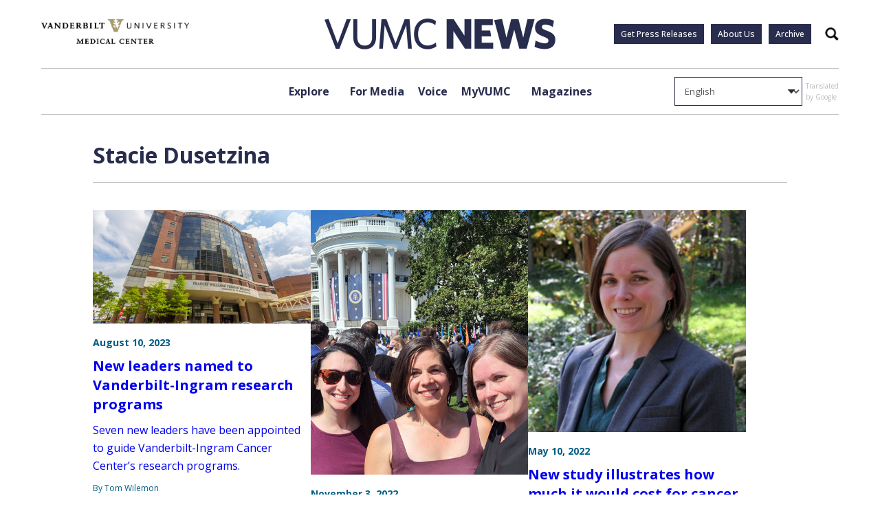

--- FILE ---
content_type: text/html; charset=UTF-8
request_url: https://news.vumc.org/tag/stacie-dusetzina/
body_size: 16965
content:
<!doctype html>
<html lang="en-US">
<head>
	<meta charset="UTF-8">
	<meta name="viewport" content="width=device-width, initial-scale=1">
	<link rel="profile" href="https://gmpg.org/xfn/11">

	<link rel="preconnect" href="https://fonts.googleapis.com"> 
	<link rel="preconnect" href="https://fonts.gstatic.com" crossorigin>
	<link href="https://fonts.googleapis.com/css2?family=Open+Sans:ital,wght@0,300;0,400;0,500;0,600;0,700;0,800;1,300;1,400;1,500;1,600;1,700;1,800&display=swap" rel="stylesheet">
	<script src=https://assets.adobedtm.com/0fdeaa586937/d28f6b72f34b/launch-373e28369c9a.min.js async></script>
	<script type="text/javascript" async src="https://play.vidyard.com/embed/v4.js"></script>
	
	<meta name='robots' content='index, follow, max-image-preview:large, max-snippet:-1, max-video-preview:-1' />

	<!-- This site is optimized with the Yoast SEO Premium plugin v23.1 (Yoast SEO v26.6) - https://yoast.com/wordpress/plugins/seo/ -->
	<title>Stacie Dusetzina Archives - VUMC News</title>
	<link rel="canonical" href="https://news.vumc.org/tag/stacie-dusetzina/" />
	<meta property="og:locale" content="en_US" />
	<meta property="og:type" content="article" />
	<meta property="og:title" content="Stacie Dusetzina Archives" />
	<meta property="og:url" content="https://news.vumc.org/tag/stacie-dusetzina/" />
	<meta property="og:site_name" content="VUMC News" />
	<meta name="twitter:card" content="summary_large_image" />
	<meta name="twitter:site" content="@VUMC_Insights" />
	<script type="application/ld+json" class="yoast-schema-graph">{"@context":"https://schema.org","@graph":[{"@type":"CollectionPage","@id":"https://news.vumc.org/tag/stacie-dusetzina/","url":"https://news.vumc.org/tag/stacie-dusetzina/","name":"Stacie Dusetzina Archives - VUMC News","isPartOf":{"@id":"https://news.vumc.org/#website"},"primaryImageOfPage":{"@id":"https://news.vumc.org/tag/stacie-dusetzina/#primaryimage"},"image":{"@id":"https://news.vumc.org/tag/stacie-dusetzina/#primaryimage"},"thumbnailUrl":"https://vumc-reporter.s3.amazonaws.com/uploads/VICC-ext-2015-DD0931.jpg","breadcrumb":{"@id":"https://news.vumc.org/tag/stacie-dusetzina/#breadcrumb"},"inLanguage":"en-US"},{"@type":"ImageObject","inLanguage":"en-US","@id":"https://news.vumc.org/tag/stacie-dusetzina/#primaryimage","url":"https://vumc-reporter.s3.amazonaws.com/uploads/VICC-ext-2015-DD0931.jpg","contentUrl":"https://vumc-reporter.s3.amazonaws.com/uploads/VICC-ext-2015-DD0931.jpg","width":685,"height":356},{"@type":"BreadcrumbList","@id":"https://news.vumc.org/tag/stacie-dusetzina/#breadcrumb","itemListElement":[{"@type":"ListItem","position":1,"name":"Home","item":"https://news.vumc.org/"},{"@type":"ListItem","position":2,"name":"Stacie Dusetzina"}]},{"@type":"WebSite","@id":"https://news.vumc.org/#website","url":"https://news.vumc.org/","name":"VUMC News","description":"","publisher":{"@id":"https://news.vumc.org/#organization"},"potentialAction":[{"@type":"SearchAction","target":{"@type":"EntryPoint","urlTemplate":"https://news.vumc.org/?s={search_term_string}"},"query-input":{"@type":"PropertyValueSpecification","valueRequired":true,"valueName":"search_term_string"}}],"inLanguage":"en-US"},{"@type":"Organization","@id":"https://news.vumc.org/#organization","name":"Vanderbilt University Medical Center","url":"https://news.vumc.org/","logo":{"@type":"ImageObject","inLanguage":"en-US","@id":"https://news.vumc.org/#/schema/logo/image/","url":"https://vumc-reporter.s3.amazonaws.com/uploads/VUMC-logo.png","contentUrl":"https://vumc-reporter.s3.amazonaws.com/uploads/VUMC-logo.png","width":2430,"height":1361,"caption":"Vanderbilt University Medical Center"},"image":{"@id":"https://news.vumc.org/#/schema/logo/image/"},"sameAs":["https://x.com/VUMC_Insights"]}]}</script>
	<!-- / Yoast SEO Premium plugin. -->


<link rel='dns-prefetch' href='//cdn.knightlab.com' />
<link rel='dns-prefetch' href='//stats.wp.com' />
<link rel='dns-prefetch' href='//vumc-reporter.s3.amazonaws.com' />
<link rel="alternate" type="application/rss+xml" title="VUMC News &raquo; Stacie Dusetzina Tag Feed" href="https://news.vumc.org/tag/stacie-dusetzina/feed/" />
<style id='wp-img-auto-sizes-contain-inline-css'>
img:is([sizes=auto i],[sizes^="auto," i]){contain-intrinsic-size:3000px 1500px}
/*# sourceURL=wp-img-auto-sizes-contain-inline-css */
</style>
<style id='wp-emoji-styles-inline-css'>

	img.wp-smiley, img.emoji {
		display: inline !important;
		border: none !important;
		box-shadow: none !important;
		height: 1em !important;
		width: 1em !important;
		margin: 0 0.07em !important;
		vertical-align: -0.1em !important;
		background: none !important;
		padding: 0 !important;
	}
/*# sourceURL=wp-emoji-styles-inline-css */
</style>
<style id='wp-block-library-inline-css'>
:root{--wp-block-synced-color:#7a00df;--wp-block-synced-color--rgb:122,0,223;--wp-bound-block-color:var(--wp-block-synced-color);--wp-editor-canvas-background:#ddd;--wp-admin-theme-color:#007cba;--wp-admin-theme-color--rgb:0,124,186;--wp-admin-theme-color-darker-10:#006ba1;--wp-admin-theme-color-darker-10--rgb:0,107,160.5;--wp-admin-theme-color-darker-20:#005a87;--wp-admin-theme-color-darker-20--rgb:0,90,135;--wp-admin-border-width-focus:2px}@media (min-resolution:192dpi){:root{--wp-admin-border-width-focus:1.5px}}.wp-element-button{cursor:pointer}:root .has-very-light-gray-background-color{background-color:#eee}:root .has-very-dark-gray-background-color{background-color:#313131}:root .has-very-light-gray-color{color:#eee}:root .has-very-dark-gray-color{color:#313131}:root .has-vivid-green-cyan-to-vivid-cyan-blue-gradient-background{background:linear-gradient(135deg,#00d084,#0693e3)}:root .has-purple-crush-gradient-background{background:linear-gradient(135deg,#34e2e4,#4721fb 50%,#ab1dfe)}:root .has-hazy-dawn-gradient-background{background:linear-gradient(135deg,#faaca8,#dad0ec)}:root .has-subdued-olive-gradient-background{background:linear-gradient(135deg,#fafae1,#67a671)}:root .has-atomic-cream-gradient-background{background:linear-gradient(135deg,#fdd79a,#004a59)}:root .has-nightshade-gradient-background{background:linear-gradient(135deg,#330968,#31cdcf)}:root .has-midnight-gradient-background{background:linear-gradient(135deg,#020381,#2874fc)}:root{--wp--preset--font-size--normal:16px;--wp--preset--font-size--huge:42px}.has-regular-font-size{font-size:1em}.has-larger-font-size{font-size:2.625em}.has-normal-font-size{font-size:var(--wp--preset--font-size--normal)}.has-huge-font-size{font-size:var(--wp--preset--font-size--huge)}.has-text-align-center{text-align:center}.has-text-align-left{text-align:left}.has-text-align-right{text-align:right}.has-fit-text{white-space:nowrap!important}#end-resizable-editor-section{display:none}.aligncenter{clear:both}.items-justified-left{justify-content:flex-start}.items-justified-center{justify-content:center}.items-justified-right{justify-content:flex-end}.items-justified-space-between{justify-content:space-between}.screen-reader-text{border:0;clip-path:inset(50%);height:1px;margin:-1px;overflow:hidden;padding:0;position:absolute;width:1px;word-wrap:normal!important}.screen-reader-text:focus{background-color:#ddd;clip-path:none;color:#444;display:block;font-size:1em;height:auto;left:5px;line-height:normal;padding:15px 23px 14px;text-decoration:none;top:5px;width:auto;z-index:100000}html :where(.has-border-color){border-style:solid}html :where([style*=border-top-color]){border-top-style:solid}html :where([style*=border-right-color]){border-right-style:solid}html :where([style*=border-bottom-color]){border-bottom-style:solid}html :where([style*=border-left-color]){border-left-style:solid}html :where([style*=border-width]){border-style:solid}html :where([style*=border-top-width]){border-top-style:solid}html :where([style*=border-right-width]){border-right-style:solid}html :where([style*=border-bottom-width]){border-bottom-style:solid}html :where([style*=border-left-width]){border-left-style:solid}html :where(img[class*=wp-image-]){height:auto;max-width:100%}:where(figure){margin:0 0 1em}html :where(.is-position-sticky){--wp-admin--admin-bar--position-offset:var(--wp-admin--admin-bar--height,0px)}@media screen and (max-width:600px){html :where(.is-position-sticky){--wp-admin--admin-bar--position-offset:0px}}

/*# sourceURL=wp-block-library-inline-css */
</style><style id='global-styles-inline-css'>
:root{--wp--preset--aspect-ratio--square: 1;--wp--preset--aspect-ratio--4-3: 4/3;--wp--preset--aspect-ratio--3-4: 3/4;--wp--preset--aspect-ratio--3-2: 3/2;--wp--preset--aspect-ratio--2-3: 2/3;--wp--preset--aspect-ratio--16-9: 16/9;--wp--preset--aspect-ratio--9-16: 9/16;--wp--preset--color--black: #000000;--wp--preset--color--cyan-bluish-gray: #abb8c3;--wp--preset--color--white: #ffffff;--wp--preset--color--pale-pink: #f78da7;--wp--preset--color--vivid-red: #cf2e2e;--wp--preset--color--luminous-vivid-orange: #ff6900;--wp--preset--color--luminous-vivid-amber: #fcb900;--wp--preset--color--light-green-cyan: #7bdcb5;--wp--preset--color--vivid-green-cyan: #00d084;--wp--preset--color--pale-cyan-blue: #8ed1fc;--wp--preset--color--vivid-cyan-blue: #0693e3;--wp--preset--color--vivid-purple: #9b51e0;--wp--preset--gradient--vivid-cyan-blue-to-vivid-purple: linear-gradient(135deg,rgb(6,147,227) 0%,rgb(155,81,224) 100%);--wp--preset--gradient--light-green-cyan-to-vivid-green-cyan: linear-gradient(135deg,rgb(122,220,180) 0%,rgb(0,208,130) 100%);--wp--preset--gradient--luminous-vivid-amber-to-luminous-vivid-orange: linear-gradient(135deg,rgb(252,185,0) 0%,rgb(255,105,0) 100%);--wp--preset--gradient--luminous-vivid-orange-to-vivid-red: linear-gradient(135deg,rgb(255,105,0) 0%,rgb(207,46,46) 100%);--wp--preset--gradient--very-light-gray-to-cyan-bluish-gray: linear-gradient(135deg,rgb(238,238,238) 0%,rgb(169,184,195) 100%);--wp--preset--gradient--cool-to-warm-spectrum: linear-gradient(135deg,rgb(74,234,220) 0%,rgb(151,120,209) 20%,rgb(207,42,186) 40%,rgb(238,44,130) 60%,rgb(251,105,98) 80%,rgb(254,248,76) 100%);--wp--preset--gradient--blush-light-purple: linear-gradient(135deg,rgb(255,206,236) 0%,rgb(152,150,240) 100%);--wp--preset--gradient--blush-bordeaux: linear-gradient(135deg,rgb(254,205,165) 0%,rgb(254,45,45) 50%,rgb(107,0,62) 100%);--wp--preset--gradient--luminous-dusk: linear-gradient(135deg,rgb(255,203,112) 0%,rgb(199,81,192) 50%,rgb(65,88,208) 100%);--wp--preset--gradient--pale-ocean: linear-gradient(135deg,rgb(255,245,203) 0%,rgb(182,227,212) 50%,rgb(51,167,181) 100%);--wp--preset--gradient--electric-grass: linear-gradient(135deg,rgb(202,248,128) 0%,rgb(113,206,126) 100%);--wp--preset--gradient--midnight: linear-gradient(135deg,rgb(2,3,129) 0%,rgb(40,116,252) 100%);--wp--preset--font-size--small: 13px;--wp--preset--font-size--medium: 20px;--wp--preset--font-size--large: 36px;--wp--preset--font-size--x-large: 42px;--wp--preset--spacing--20: 0.44rem;--wp--preset--spacing--30: 0.67rem;--wp--preset--spacing--40: 1rem;--wp--preset--spacing--50: 1.5rem;--wp--preset--spacing--60: 2.25rem;--wp--preset--spacing--70: 3.38rem;--wp--preset--spacing--80: 5.06rem;--wp--preset--shadow--natural: 6px 6px 9px rgba(0, 0, 0, 0.2);--wp--preset--shadow--deep: 12px 12px 50px rgba(0, 0, 0, 0.4);--wp--preset--shadow--sharp: 6px 6px 0px rgba(0, 0, 0, 0.2);--wp--preset--shadow--outlined: 6px 6px 0px -3px rgb(255, 255, 255), 6px 6px rgb(0, 0, 0);--wp--preset--shadow--crisp: 6px 6px 0px rgb(0, 0, 0);}:where(.is-layout-flex){gap: 0.5em;}:where(.is-layout-grid){gap: 0.5em;}body .is-layout-flex{display: flex;}.is-layout-flex{flex-wrap: wrap;align-items: center;}.is-layout-flex > :is(*, div){margin: 0;}body .is-layout-grid{display: grid;}.is-layout-grid > :is(*, div){margin: 0;}:where(.wp-block-columns.is-layout-flex){gap: 2em;}:where(.wp-block-columns.is-layout-grid){gap: 2em;}:where(.wp-block-post-template.is-layout-flex){gap: 1.25em;}:where(.wp-block-post-template.is-layout-grid){gap: 1.25em;}.has-black-color{color: var(--wp--preset--color--black) !important;}.has-cyan-bluish-gray-color{color: var(--wp--preset--color--cyan-bluish-gray) !important;}.has-white-color{color: var(--wp--preset--color--white) !important;}.has-pale-pink-color{color: var(--wp--preset--color--pale-pink) !important;}.has-vivid-red-color{color: var(--wp--preset--color--vivid-red) !important;}.has-luminous-vivid-orange-color{color: var(--wp--preset--color--luminous-vivid-orange) !important;}.has-luminous-vivid-amber-color{color: var(--wp--preset--color--luminous-vivid-amber) !important;}.has-light-green-cyan-color{color: var(--wp--preset--color--light-green-cyan) !important;}.has-vivid-green-cyan-color{color: var(--wp--preset--color--vivid-green-cyan) !important;}.has-pale-cyan-blue-color{color: var(--wp--preset--color--pale-cyan-blue) !important;}.has-vivid-cyan-blue-color{color: var(--wp--preset--color--vivid-cyan-blue) !important;}.has-vivid-purple-color{color: var(--wp--preset--color--vivid-purple) !important;}.has-black-background-color{background-color: var(--wp--preset--color--black) !important;}.has-cyan-bluish-gray-background-color{background-color: var(--wp--preset--color--cyan-bluish-gray) !important;}.has-white-background-color{background-color: var(--wp--preset--color--white) !important;}.has-pale-pink-background-color{background-color: var(--wp--preset--color--pale-pink) !important;}.has-vivid-red-background-color{background-color: var(--wp--preset--color--vivid-red) !important;}.has-luminous-vivid-orange-background-color{background-color: var(--wp--preset--color--luminous-vivid-orange) !important;}.has-luminous-vivid-amber-background-color{background-color: var(--wp--preset--color--luminous-vivid-amber) !important;}.has-light-green-cyan-background-color{background-color: var(--wp--preset--color--light-green-cyan) !important;}.has-vivid-green-cyan-background-color{background-color: var(--wp--preset--color--vivid-green-cyan) !important;}.has-pale-cyan-blue-background-color{background-color: var(--wp--preset--color--pale-cyan-blue) !important;}.has-vivid-cyan-blue-background-color{background-color: var(--wp--preset--color--vivid-cyan-blue) !important;}.has-vivid-purple-background-color{background-color: var(--wp--preset--color--vivid-purple) !important;}.has-black-border-color{border-color: var(--wp--preset--color--black) !important;}.has-cyan-bluish-gray-border-color{border-color: var(--wp--preset--color--cyan-bluish-gray) !important;}.has-white-border-color{border-color: var(--wp--preset--color--white) !important;}.has-pale-pink-border-color{border-color: var(--wp--preset--color--pale-pink) !important;}.has-vivid-red-border-color{border-color: var(--wp--preset--color--vivid-red) !important;}.has-luminous-vivid-orange-border-color{border-color: var(--wp--preset--color--luminous-vivid-orange) !important;}.has-luminous-vivid-amber-border-color{border-color: var(--wp--preset--color--luminous-vivid-amber) !important;}.has-light-green-cyan-border-color{border-color: var(--wp--preset--color--light-green-cyan) !important;}.has-vivid-green-cyan-border-color{border-color: var(--wp--preset--color--vivid-green-cyan) !important;}.has-pale-cyan-blue-border-color{border-color: var(--wp--preset--color--pale-cyan-blue) !important;}.has-vivid-cyan-blue-border-color{border-color: var(--wp--preset--color--vivid-cyan-blue) !important;}.has-vivid-purple-border-color{border-color: var(--wp--preset--color--vivid-purple) !important;}.has-vivid-cyan-blue-to-vivid-purple-gradient-background{background: var(--wp--preset--gradient--vivid-cyan-blue-to-vivid-purple) !important;}.has-light-green-cyan-to-vivid-green-cyan-gradient-background{background: var(--wp--preset--gradient--light-green-cyan-to-vivid-green-cyan) !important;}.has-luminous-vivid-amber-to-luminous-vivid-orange-gradient-background{background: var(--wp--preset--gradient--luminous-vivid-amber-to-luminous-vivid-orange) !important;}.has-luminous-vivid-orange-to-vivid-red-gradient-background{background: var(--wp--preset--gradient--luminous-vivid-orange-to-vivid-red) !important;}.has-very-light-gray-to-cyan-bluish-gray-gradient-background{background: var(--wp--preset--gradient--very-light-gray-to-cyan-bluish-gray) !important;}.has-cool-to-warm-spectrum-gradient-background{background: var(--wp--preset--gradient--cool-to-warm-spectrum) !important;}.has-blush-light-purple-gradient-background{background: var(--wp--preset--gradient--blush-light-purple) !important;}.has-blush-bordeaux-gradient-background{background: var(--wp--preset--gradient--blush-bordeaux) !important;}.has-luminous-dusk-gradient-background{background: var(--wp--preset--gradient--luminous-dusk) !important;}.has-pale-ocean-gradient-background{background: var(--wp--preset--gradient--pale-ocean) !important;}.has-electric-grass-gradient-background{background: var(--wp--preset--gradient--electric-grass) !important;}.has-midnight-gradient-background{background: var(--wp--preset--gradient--midnight) !important;}.has-small-font-size{font-size: var(--wp--preset--font-size--small) !important;}.has-medium-font-size{font-size: var(--wp--preset--font-size--medium) !important;}.has-large-font-size{font-size: var(--wp--preset--font-size--large) !important;}.has-x-large-font-size{font-size: var(--wp--preset--font-size--x-large) !important;}
/*# sourceURL=global-styles-inline-css */
</style>

<style id='classic-theme-styles-inline-css'>
/*! This file is auto-generated */
.wp-block-button__link{color:#fff;background-color:#32373c;border-radius:9999px;box-shadow:none;text-decoration:none;padding:calc(.667em + 2px) calc(1.333em + 2px);font-size:1.125em}.wp-block-file__button{background:#32373c;color:#fff;text-decoration:none}
/*# sourceURL=/wp-includes/css/classic-themes.min.css */
</style>
<link rel='stylesheet' id='timeline-stylesheet-css' href='https://cdn.knightlab.com/libs/timeline3/latest/css/timeline.css?ver=6.9' media='all' />
<link rel='stylesheet' id='vumc-news-style-css' href='https://news.vumc.org/wp-content/themes/vumc-news/css/build/main.css?ver=2.02' media='all' />
<link rel='stylesheet' id='taxopress-frontend-css-css' href='https://news.vumc.org/wp-content/plugins/simple-tags/assets/frontend/css/frontend.css?ver=3.42.0' media='all' />
<script src="https://cdn.knightlab.com/libs/timeline3/latest/js/timeline-min.js?ver=1.0.0" id="timeline-javascript-js"></script>
<script src="https://news.vumc.org/wp-includes/js/jquery/jquery.min.js?ver=3.7.1" id="jquery-core-js"></script>
<script src="https://news.vumc.org/wp-includes/js/jquery/jquery-migrate.min.js?ver=3.4.1" id="jquery-migrate-js"></script>
<script src="https://news.vumc.org/wp-content/plugins/simple-tags/assets/frontend/js/frontend.js?ver=3.42.0" id="taxopress-frontend-js-js"></script>
<link rel="https://api.w.org/" href="https://news.vumc.org/wp-json/" /><link rel="alternate" title="JSON" type="application/json" href="https://news.vumc.org/wp-json/wp/v2/tags/25445" /><link rel="EditURI" type="application/rsd+xml" title="RSD" href="https://news.vumc.org/xmlrpc.php?rsd" />
<meta name="generator" content="WordPress 6.9" />
	<style>img#wpstats{display:none}</style>
		<style type="text/css">a.st_tag, a.internal_tag, .st_tag, .internal_tag { text-decoration: underline !important; }</style><!-- Clicky Web Analytics - https://clicky.com, WordPress Plugin by Yoast - https://yoast.com/wordpress/plugins/clicky/ --><script>
	
	var clicky_site_ids = clicky_site_ids || [];
	clicky_site_ids.push("101460665");
</script>
<script async src="//static.getclicky.com/js"></script><link rel="icon" href="https://vumc-reporter.s3.amazonaws.com/uploads/new_v_logo.jpg" sizes="32x32" />
<link rel="icon" href="https://vumc-reporter.s3.amazonaws.com/uploads/new_v_logo.jpg" sizes="192x192" />
<link rel="apple-touch-icon" href="https://vumc-reporter.s3.amazonaws.com/uploads/new_v_logo.jpg" />
<meta name="msapplication-TileImage" content="https://vumc-reporter.s3.amazonaws.com/uploads/new_v_logo.jpg" />
		<style id="wp-custom-css">
			.page-heading h1 {
	display: block;
	line-height: 1.2;
}
		</style>
		
	
	<script>
      <!-- Google Tag Manager -->
  dataLayer = [{
      }];            <!-- Google Tag Manager -->
            (function(v,a,n,d,y){v[d]=v[d]||[];v[d].push({'gtm.start':
                new Date().getTime(),event:'gtm.js'});var f=a.getElementsByTagName(n)[0],j=a.createElement(n),ad=d!='dataLayer'?'&d='+d:'';j.async=true;j.src='https://www.googletagmanager.com/gtm.js?id='+y+ad;f.parentNode.insertBefore(j,f);})(window,document,'script','dataLayer','GTM-P4SNFVP');
        </script>
</head>

<body class="archive tag tag-stacie-dusetzina tag-25445 wp-theme-vumc-news ally-default">

	<!-- Google Tag Manager -->
    <noscript><iframe src="https://www.googletagmanager.com/ns.html?id=GTM-P4SNFVP" height="0" width="0" style="display:none;visibility:hidden"></iframe></noscript>


<header id="masthead" class="site-header">
	<a class="skip-link screen-reader-text" href="#primary">Skip to content</a>

	<div class="main-header-space-container">

		<section class="main-header">
			<div class="hamburger-button">
				<input type="checkbox" class="hamburger-button__checkbox" id="navi-toggle">
				<label for="navi-toggle" class="hamburger-button__button">
					<span class="hamburger-button__icon">&nbsp;</span>
				</label>
			</div>

			<a href="https://vumc.org" target="_blank" class="vumc-logo">
				<img src="https://news.vumc.org/wp-content/themes/vumc-news/images/vumc-logo.png" alt="VUMC Logo">
			</a>
			
			<a href="https://news.vumc.org" class="logo">
				<img src="https://news.vumc.org/wp-content/themes/vumc-news/images/logo.png" alt="Logo">
			</a>

			<div class="main-header__buttons">
				<div class="menu-utility-links-container"><ul id="menu-utility-links" class="menu"><li id="menu-item-305203" class="menu-item menu-item-type-custom menu-item-object-custom menu-item-305203"><a href="https://news.vumc.org/vumc-press-release-signup/">Get Press Releases</a></li>
<li id="menu-item-305511" class="menu-item menu-item-type-post_type menu-item-object-page menu-item-305511"><a href="https://news.vumc.org/about-us/">About Us</a></li>
<li id="menu-item-354794" class="menu-item menu-item-type-custom menu-item-object-custom menu-item-354794"><a href="/reporter-archive">Archive</a></li>
</ul></div>				<button class="search-btn">
					<span class="accessible-text">
						Search
					</span>
				</button>
			</div>
		</section>

	</div>

	

	<div class="mobile-menu">

		
		<div class="mobile-menu__menus">

			<div class="mobile-menu__primary">
				<ul class="mobile-menu__primary__ul">
											<li class="has-submenu">
							<a href="#">Explore</a>
						</li>
											<li class="has-submenu">
							<a href="https://news.vumc.org/for-media/">For Media</a>
						</li>
											<li class="has-submenu">
							<a href="https://news.vumc.org/myvumc/vumc-voice/">Voice</a>
						</li>
											<li class="">
							<a href="https://news.vumc.org/content_type/myvumc/">MyVUMC</a>
						</li>
											<li class="has-submenu">
							<a href="https://news.vumc.org/magazines-and-podcast-momentum-vanderbilt-medicine-and-discoveries-in-action-dnamagazines-podcasts/">Magazines</a>
						</li>
									</ul>

				<div class="mobile-menu__footer">
					<div class="menu-utility-links-container"><ul id="menu-utility-links-1" class="menu"><li class="menu-item menu-item-type-custom menu-item-object-custom menu-item-305203"><a href="https://news.vumc.org/vumc-press-release-signup/">Get Press Releases</a></li>
<li class="menu-item menu-item-type-post_type menu-item-object-page menu-item-305511"><a href="https://news.vumc.org/about-us/">About Us</a></li>
<li class="menu-item menu-item-type-custom menu-item-object-custom menu-item-354794"><a href="/reporter-archive">Archive</a></li>
</ul></div>															<div class="mobile-menu__footer__social">
																																		<a href="https://www.facebook.com/VanderbiltHealth" target="_blank">
									<img src="https://vumc-reporter.s3.amazonaws.com/uploads/facebook_blue.png" alt="">
								</a>
																												<a href="https://www.youtube.com/vanderbilthealth" target="_blank">
									<img src="https://vumc-reporter.s3.amazonaws.com/uploads/youtube_blue.png" alt="">
								</a>
																												<a href="https://www.instagram.com/vanderbilthealth/?hl=en" target="_blank">
									<img src="https://vumc-reporter.s3.amazonaws.com/uploads/instagram_blue.png" alt="">
								</a>
																												<a href="https://twitter.com/vumchealth" target="_blank">
									<img src="https://vumc-reporter.s3.amazonaws.com/uploads/x_blue.png" alt="">
								</a>
																												<a href="https://www.linkedin.com/company/vanderbilt-university-medical-center/" target="_blank">
									<img src="https://vumc-reporter.s3.amazonaws.com/uploads/linkedin_blue.png" alt="">
								</a>
																												<a href="https://bsky.app/profile/vumc-insights.bsky.social" target="_blank">
									<img src="https://vumc-reporter.s3.amazonaws.com/uploads/bluesky_blue.png" alt="">
								</a>
																		</div>
										<a href="https://vumc.org" target="_blank" class="vumc-logo">
						<img src="https://news.vumc.org/wp-content/themes/vumc-news/images/vumc-logo.png" alt="VUMC Logo">
					</a>
				</div>
			</div>

			<div class="mobile-menu__secondary">
				
									<div class="mobile-menu__secondary-menu" data-secondary="For Media">
						<h3 class="mobile-menu__secondary__heading">
							<a href="https://news.vumc.org/for-media/">
								For Media							</a>
						</h3>
						<ul>
															<li>
									<a href="https://news.vumc.org/for-media/">
										Overview 
									</a>
								</li>
																						<li>
									<a href="https://news.vumc.org/media-contacts-page/">
										Media Contacts									</a>
								</li>
															<li>
									<a href="https://news.vumc.org/content_type/news-releases/">
										News Releases									</a>
								</li>
															<li>
									<a href="https://news.vumc.org/photo-b-roll-download/">
										Photos & B-Roll Downloads									</a>
								</li>
															<li>
									<a href="https://news.vumc.org/vumc-facts-and-statistics/">
										VUMC Facts and Figures									</a>
								</li>
													</ul>
					</div>
									<div class="mobile-menu__secondary-menu" data-secondary="Voice">
						<h3 class="mobile-menu__secondary__heading">
							<a href="https://news.vumc.org/myvumc/vumc-voice/">
								Voice							</a>
						</h3>
						<ul>
															<li>
									<a href="https://news.vumc.org/myvumc/vumc-voice/">
										Overview 
									</a>
								</li>
																						<li>
									<a href="https://news.vumc.org/section/voice/credo-award/">
										Credo Award									</a>
								</li>
															<li>
									<a href="https://news.vumc.org/section/voice/daisy-award/">
										DAISY Award									</a>
								</li>
															<li>
									<a href="https://news.vumc.org/section/voice/elevate-team-award/">
										Elevate Team Award									</a>
								</li>
															<li>
									<a href="https://news.vumc.org/section/voice/health-yes/">
										Health, Yes									</a>
								</li>
															<li>
									<a href="https://news.vumc.org/section/voice/employee-spotlight/">
										Employee Spotlight									</a>
								</li>
															<li>
									<a href="https://news.vumc.org/section/voice/five-pillar-leader-award/">
										Five Pillar Leader Award									</a>
								</li>
															<li>
									<a href="https://news.vumc.org/section/voice/patient-spotlight/">
										Patient Spotlight									</a>
								</li>
															<li>
									<a href="https://news.vumc.org/section/voice/pets-vumc/">
										Pets of VUMC									</a>
								</li>
															<li>
									<a href="https://news.vumc.org/section/voice/tales-of-vumc-past/">
										Tales of VUMC Past									</a>
								</li>
															<li>
									<a href="https://news.vumc.org/section/voice/">
										All Voice Stories									</a>
								</li>
													</ul>
					</div>
									<div class="mobile-menu__secondary-menu" data-secondary="Magazines">
						<h3 class="mobile-menu__secondary__heading">
							<a href="https://news.vumc.org/magazines-and-podcast-momentum-vanderbilt-medicine-and-discoveries-in-action-dnamagazines-podcasts/">
								Magazines							</a>
						</h3>
						<ul>
															<li>
									<a href="https://news.vumc.org/magazines-and-podcast-momentum-vanderbilt-medicine-and-discoveries-in-action-dnamagazines-podcasts/">
										Overview 
									</a>
								</li>
																						<li>
									<a href="https://news.vumc.org/medicine-magazine/">
										Medicine									</a>
								</li>
															<li>
									<a href="https://news.vumc.org/momentum-magazine/">
										Momentum									</a>
								</li>
													</ul>
					</div>
				
									<div class="mobile-menu__secondary-menu" data-secondary="Explore">
						<h3 class="mobile-menu__secondary__heading">
							Explore						</h3>
						<div class="mobile-menu__secondary__content">
														<div class="column">
									<h4>Explore by Highlight</h4>
									<ul>
																																	<li>
													<a href="https://news.vumc.org/vumc-highlight/community-giving/">
														Community & Giving													</a>
												</li>
																																												<li>
													<a href="https://news.vumc.org/vumc-highlight/education-training/">
														Education & Training													</a>
												</li>
																																												<li>
													<a href="https://news.vumc.org/vumc-highlight/growth-finance/">
														Growth & Finance													</a>
												</li>
																																												<li>
													<a href="https://news.vumc.org/section/business-innovation/">
														Business Innovation													</a>
												</li>
																																												<li>
													<a href="https://news.vumc.org/vumc-highlight/leadership-perspectives/">
														Leadership Perspectives													</a>
												</li>
																																												<li>
													<a href="https://news.vumc.org/vumc-highlight/research/">
														Research													</a>
												</li>
																																												<li>
													<a href="https://news.vumc.org/vumc-highlight/vumc-people/">
														VUMC People													</a>
												</li>
																																												<li>
													<a href="https://news.vumc.org/vumc-highlight/all-news/">
														All News													</a>
												</li>
																																																			</ul>
								</div>
														<div class="column">
									<h4>Explore by Topic</h4>
									<ul>
																																	<li>
													<a href="https://news.vumc.org/section/cancer/">
														Cancer													</a>
												</li>
																																												<li>
													<a href="https://news.vumc.org/section/emergency-trauma/">
														Emergency & Trauma													</a>
												</li>
																																												<li>
													<a href="https://news.vumc.org/section/genetics-genomics/">
														Genetics & Genomics													</a>
												</li>
																																												<li>
													<a href="https://news.vumc.org/section/health-policy/">
														Health Policy													</a>
												</li>
																																												<li>
													<a href="https://news.vumc.org/section/infectious-diseases">
														Infectious Diseases													</a>
												</li>
																																												<li>
													<a href="https://news.vumc.org/section/nursing/">
														Nursing													</a>
												</li>
																																												<li>
													<a href="https://news.vumc.org/section/pediatrics/">
														Pediatrics													</a>
												</li>
																																												<li>
													<a href="https://news.vumc.org/section/surgeries/">
														Surgeries													</a>
												</li>
																																												<li>
													<a href="https://news.vumc.org/section/tech-health/">
														Tech & Health													</a>
												</li>
																																												<li>
													<a href="https://news.vumc.org/section/transplant/">
														Transplant													</a>
												</li>
																																												<li>
													<a href="https://news.vumc.org/section/vaccines/">
														Vaccines													</a>
												</li>
																																												<li>
													<a href="https://news.vumc.org/section/womens-health/">
														Women's Health													</a>
												</li>
																														</ul>
								</div>
														<div class="column">
									<h4>Explore by Location</h4>
									<ul>
																																	<li>
													<a href="https://news.vumc.org/location/monroe-carell-jr-childrens-hospital-at-vanderbilt/">
														Monroe Carell Jr. Children’s Hospital at Vanderbilt													</a>
												</li>
																																												<li>
													<a href="https://news.vumc.org/location/vanderbilt-bedford-hospital/">
														Vanderbilt Bedford Hospital													</a>
												</li>
																																												<li>
													<a href="https://news.vumc.org/location/vanderbilt-health-one-hundred-oaks/">
														Vanderbilt Health One Hundred Oaks													</a>
												</li>
																																												<li>
													<a href="https://news.vumc.org/location/vanderbilt-health-affiliated-network/">
														Vanderbilt Health Affiliated Network													</a>
												</li>
																																												<li>
													<a href="https://news.vumc.org/location/vanderbilt-ingram-cancer-center/">
														Vanderbilt-Ingram Cancer Center													</a>
												</li>
																																												<li>
													<a href="https://news.vumc.org/location/vanderbilt-kennedy-center/">
														Vanderbilt Kennedy Center													</a>
												</li>
																																												<li>
													<a href="https://news.vumc.org/location/vanderbilt-psychiatric-hospital/">
														Vanderbilt Psychiatric Hospital													</a>
												</li>
																																												<li>
													<a href="https://news.vumc.org/location/vanderbilt-wilson-county-hospital/">
														Vanderbilt Wilson County Hospital													</a>
												</li>
																																												<li>
													<a href="https://news.vumc.org/location/vanderbilt-stallworth-rehabilitation-hospital/">
														Vanderbilt Stallworth Rehabilitation Hospital													</a>
												</li>
																																												<li>
													<a href="https://news.vumc.org/location/vanderbilt-tullahoma-harton-hospital/">
														Vanderbilt Tullahoma-Harton Hospital													</a>
												</li>
																																												<li>
													<a href="https://news.vumc.org/location/vanderbilt-university-hospital/">
														Vanderbilt University Hospital													</a>
												</li>
																														</ul>
								</div>
												</div>
					</div>
								</div>

		</div>
		

	</div>

	<div class="search-bar">
		<form role="search" method="get" class="search-form" action="https://news.vumc.org/">
				<label>
					<span class="screen-reader-text">Search for:</span>
					<input type="search" class="search-field" placeholder="Search &hellip;" value="" name="s" />
				</label>
				<input type="submit" class="search-submit" value="Search" />
			</form>		<button class="close-search-btn">
			<span class="accessible-text">
				Close Search
			</span>
			<img src="https://news.vumc.org/wp-content/themes/vumc-news/images/x.png" alt="Close Search">
		</button>
	</div>

	<div class="nav-header">
		<div class="menu-main-navigation-container"><ul id="menu-main-navigation" class="menu"><li id="menu-item-305238" class="menu-item menu-item-type-custom menu-item-object-custom menu-item-305238"><a href="#">Explore</a></li>
<li id="menu-item-305316" class="menu-item menu-item-type-post_type menu-item-object-page menu-item-has-children menu-item-305316"><a href="https://news.vumc.org/for-media/">For Media</a>
<ul class="sub-menu">
	<li id="menu-item-305312" class="menu-item menu-item-type-post_type menu-item-object-page menu-item-305312"><a href="https://news.vumc.org/media-contacts-page/">Media Contacts</a></li>
	<li id="menu-item-305232" class="menu-item menu-item-type-custom menu-item-object-custom menu-item-305232"><a href="https://news.vumc.org/content_type/news-releases/">News Releases</a></li>
	<li id="menu-item-355662" class="menu-item menu-item-type-custom menu-item-object-custom menu-item-355662"><a href="https://news.vumc.org/photo-b-roll-download/">Photos &#038; B-Roll Downloads</a></li>
	<li id="menu-item-305313" class="menu-item menu-item-type-post_type menu-item-object-page menu-item-305313"><a href="https://news.vumc.org/vumc-facts-and-statistics/">VUMC Facts and Figures</a></li>
</ul>
</li>
<li id="menu-item-324052" class="menu-item menu-item-type-post_type menu-item-object-page menu-item-has-children menu-item-324052"><a href="https://news.vumc.org/myvumc/vumc-voice/">Voice</a>
<ul class="sub-menu">
	<li id="menu-item-361547" class="menu-item menu-item-type-taxonomy menu-item-object-category menu-item-361547"><a href="https://news.vumc.org/section/voice/credo-award/">Credo Award</a></li>
	<li id="menu-item-361548" class="menu-item menu-item-type-taxonomy menu-item-object-category menu-item-361548"><a href="https://news.vumc.org/section/voice/daisy-award/">DAISY Award</a></li>
	<li id="menu-item-361549" class="menu-item menu-item-type-taxonomy menu-item-object-category menu-item-361549"><a href="https://news.vumc.org/section/voice/elevate-team-award/">Elevate Team Award</a></li>
	<li id="menu-item-361544" class="menu-item menu-item-type-taxonomy menu-item-object-category menu-item-361544"><a href="https://news.vumc.org/section/voice/health-yes/">Health, Yes</a></li>
	<li id="menu-item-361542" class="menu-item menu-item-type-taxonomy menu-item-object-category menu-item-361542"><a href="https://news.vumc.org/section/voice/employee-spotlight/">Employee Spotlight</a></li>
	<li id="menu-item-361550" class="menu-item menu-item-type-taxonomy menu-item-object-category menu-item-361550"><a href="https://news.vumc.org/section/voice/five-pillar-leader-award/">Five Pillar Leader Award</a></li>
	<li id="menu-item-361541" class="menu-item menu-item-type-taxonomy menu-item-object-category menu-item-361541"><a href="https://news.vumc.org/section/voice/patient-spotlight/">Patient Spotlight</a></li>
	<li id="menu-item-361545" class="menu-item menu-item-type-taxonomy menu-item-object-category menu-item-361545"><a href="https://news.vumc.org/section/voice/pets-vumc/">Pets of VUMC</a></li>
	<li id="menu-item-361546" class="menu-item menu-item-type-taxonomy menu-item-object-category menu-item-361546"><a href="https://news.vumc.org/section/voice/tales-of-vumc-past/">Tales of VUMC Past</a></li>
	<li id="menu-item-361537" class="menu-item menu-item-type-taxonomy menu-item-object-category menu-item-361537"><a href="https://news.vumc.org/section/voice/">All Voice Stories</a></li>
</ul>
</li>
<li id="menu-item-324069" class="menu-item menu-item-type-taxonomy menu-item-object-content_type menu-item-324069"><a href="https://news.vumc.org/content_type/myvumc/">MyVUMC</a></li>
<li id="menu-item-378325" class="menu-item menu-item-type-post_type menu-item-object-page menu-item-has-children menu-item-378325"><a href="https://news.vumc.org/magazines-and-podcast-momentum-vanderbilt-medicine-and-discoveries-in-action-dnamagazines-podcasts/">Magazines</a>
<ul class="sub-menu">
	<li id="menu-item-379045" class="menu-item menu-item-type-post_type menu-item-object-page menu-item-379045"><a href="https://news.vumc.org/medicine-magazine/">Medicine</a></li>
	<li id="menu-item-378327" class="menu-item menu-item-type-post_type menu-item-object-page menu-item-378327"><a href="https://news.vumc.org/momentum-magazine/">Momentum</a></li>
</ul>
</li>
</ul></div>		<div class="nav-header__gtranslate">
			<div class="gtranslate_wrapper" id="gt-wrapper-63004586"></div>			<span>Translated <br />by Google</span>
		</div>
	</div>
	
	<div class="dropdowns">
					<div class="dropdown container" data-dropdown="Explore">
											<div class="column">
								<h3 class="column__heading">Explore by Highlight</h3>
								<ul>
																														<li>
												<a href="https://news.vumc.org/vumc-highlight/community-giving/">
													Community & Giving												</a>
											</li>
																																								<li>
												<a href="https://news.vumc.org/vumc-highlight/education-training/">
													Education & Training												</a>
											</li>
																																								<li>
												<a href="https://news.vumc.org/vumc-highlight/growth-finance/">
													Growth & Finance												</a>
											</li>
																																								<li>
												<a href="https://news.vumc.org/section/business-innovation/">
													Business Innovation												</a>
											</li>
																																								<li>
												<a href="https://news.vumc.org/vumc-highlight/leadership-perspectives/">
													Leadership Perspectives												</a>
											</li>
																																								<li>
												<a href="https://news.vumc.org/vumc-highlight/research/">
													Research												</a>
											</li>
																																								<li>
												<a href="https://news.vumc.org/vumc-highlight/vumc-people/">
													VUMC People												</a>
											</li>
																																								<li>
												<a href="https://news.vumc.org/vumc-highlight/all-news/">
													All News												</a>
											</li>
																																														</ul>
							</div>
														<div class="column">
								<h3 class="column__heading">Explore by Topic</h3>
								<ul>
																														<li>
												<a href="https://news.vumc.org/section/cancer/">
													Cancer												</a>
											</li>
																																								<li>
												<a href="https://news.vumc.org/section/emergency-trauma/">
													Emergency & Trauma												</a>
											</li>
																																								<li>
												<a href="https://news.vumc.org/section/genetics-genomics/">
													Genetics & Genomics												</a>
											</li>
																																								<li>
												<a href="https://news.vumc.org/section/health-policy/">
													Health Policy												</a>
											</li>
																																								<li>
												<a href="https://news.vumc.org/section/infectious-diseases">
													Infectious Diseases												</a>
											</li>
																																								<li>
												<a href="https://news.vumc.org/section/nursing/">
													Nursing												</a>
											</li>
																																								<li>
												<a href="https://news.vumc.org/section/pediatrics/">
													Pediatrics												</a>
											</li>
																																								<li>
												<a href="https://news.vumc.org/section/surgeries/">
													Surgeries												</a>
											</li>
																																								<li>
												<a href="https://news.vumc.org/section/tech-health/">
													Tech & Health												</a>
											</li>
																																								<li>
												<a href="https://news.vumc.org/section/transplant/">
													Transplant												</a>
											</li>
																																								<li>
												<a href="https://news.vumc.org/section/vaccines/">
													Vaccines												</a>
											</li>
																																								<li>
												<a href="https://news.vumc.org/section/womens-health/">
													Women's Health												</a>
											</li>
																											</ul>
							</div>
														<div class="column">
								<h3 class="column__heading">Explore by Location</h3>
								<ul>
																														<li>
												<a href="https://news.vumc.org/location/monroe-carell-jr-childrens-hospital-at-vanderbilt/">
													Monroe Carell Jr. Children’s Hospital at Vanderbilt												</a>
											</li>
																																								<li>
												<a href="https://news.vumc.org/location/vanderbilt-bedford-hospital/">
													Vanderbilt Bedford Hospital												</a>
											</li>
																																								<li>
												<a href="https://news.vumc.org/location/vanderbilt-health-one-hundred-oaks/">
													Vanderbilt Health One Hundred Oaks												</a>
											</li>
																																								<li>
												<a href="https://news.vumc.org/location/vanderbilt-health-affiliated-network/">
													Vanderbilt Health Affiliated Network												</a>
											</li>
																																								<li>
												<a href="https://news.vumc.org/location/vanderbilt-ingram-cancer-center/">
													Vanderbilt-Ingram Cancer Center												</a>
											</li>
																																								<li>
												<a href="https://news.vumc.org/location/vanderbilt-kennedy-center/">
													Vanderbilt Kennedy Center												</a>
											</li>
																																								<li>
												<a href="https://news.vumc.org/location/vanderbilt-psychiatric-hospital/">
													Vanderbilt Psychiatric Hospital												</a>
											</li>
																																								<li>
												<a href="https://news.vumc.org/location/vanderbilt-wilson-county-hospital/">
													Vanderbilt Wilson County Hospital												</a>
											</li>
																																								<li>
												<a href="https://news.vumc.org/location/vanderbilt-stallworth-rehabilitation-hospital/">
													Vanderbilt Stallworth Rehabilitation Hospital												</a>
											</li>
																																								<li>
												<a href="https://news.vumc.org/location/vanderbilt-tullahoma-harton-hospital/">
													Vanderbilt Tullahoma-Harton Hospital												</a>
											</li>
																																								<li>
												<a href="https://news.vumc.org/location/vanderbilt-university-hospital/">
													Vanderbilt University Hospital												</a>
											</li>
																											</ul>
							</div>
															<div class="featured-story">
									<h5 class="featured-story__heading">Featured Story</h5>
									<a href="https://news.vumc.org/2025/04/04/a-legacy-of-shaping-tomorrows-leaders/">
										<img width="600" height="400" src="https://vumc-reporter.s3.amazonaws.com/uploads/new-feature.jpg" class="attachment-post-thumbnail size-post-thumbnail wp-post-image" alt="" decoding="async" fetchpriority="high" srcset="https://vumc-reporter.s3.amazonaws.com/uploads/new-feature.jpg 600w, https://vumc-reporter.s3.amazonaws.com/uploads/new-feature-450x300.jpg 450w" sizes="(max-width: 600px) 100vw, 600px" data-attachment-id="373629" data-permalink="https://news.vumc.org/2025/04/04/a-legacy-of-shaping-tomorrows-leaders/new-feature/" data-orig-file="https://vumc-reporter.s3.amazonaws.com/uploads/new-feature.jpg" data-orig-size="600,400" data-comments-opened="0" data-image-meta="{&quot;aperture&quot;:&quot;0&quot;,&quot;credit&quot;:&quot;&quot;,&quot;camera&quot;:&quot;&quot;,&quot;caption&quot;:&quot;&quot;,&quot;created_timestamp&quot;:&quot;0&quot;,&quot;copyright&quot;:&quot;&quot;,&quot;focal_length&quot;:&quot;0&quot;,&quot;iso&quot;:&quot;0&quot;,&quot;shutter_speed&quot;:&quot;0&quot;,&quot;title&quot;:&quot;&quot;,&quot;orientation&quot;:&quot;1&quot;}" data-image-title="new-feature" data-image-description="" data-image-caption="&lt;p&gt;Aerial view of the VUMC campus, circa 1938.&lt;/p&gt;
" data-medium-file="https://vumc-reporter.s3.amazonaws.com/uploads/new-feature-450x300.jpg" data-large-file="https://vumc-reporter.s3.amazonaws.com/uploads/new-feature.jpg" />																					<h6 class="featured-story__category">Mission of Caring</h6>
																				<h3 class="featured-story__title">A Legacy of Shaping Tomorrow’s Leaders</h3>
									</a>
								</div>
										</div>
			</div>
	
	</header>

	<main id="primary" class="site-main">
		<section class="page-heading">
			<div class="page-heading__inner">
				<h1>Stacie Dusetzina</h1>
									<div class="page-heading__description">
											</div>
							</div>
		</section>
		<section class="term-archive-grid">
			
<div class="grid-post grid-post--normal">
    <a href="https://news.vumc.org/2023/08/10/new-leaders-named-to-vanderbilt-ingram-research-programs/">

    
                <img src="https://vumc-reporter.s3.amazonaws.com/uploads/VICC-ext-2015-DD0931-585x304.jpg" alt="" />
    
            <h5 class="grid-post__date">
            August 10, 2023        </h5>
    
    <h3 class="grid-post__title">
        New leaders named to Vanderbilt-Ingram research programs    </h3>

    <p>Seven new leaders have been appointed to guide Vanderbilt-Ingram Cancer Center’s research programs.</p>

            <h5 class="author-byline">
            By Tom Wilemon        </h5>
    
</a>
</div>
<div class="grid-post grid-post--normal">
    <a href="https://news.vumc.org/2022/11/03/researchers-decade-of-analyzing-the-price-of-drugs-leads-to-big-reforms/">

    
                <img src="https://vumc-reporter.s3.amazonaws.com/uploads/Dusetzina-WH-Group_edited-1.jpg" alt="Stacie Dusetzina, PhD, right, on the South Lawn of the White House with colleagues Rachel Sachs, JD, MPH, of Washington University St. Louis, left, and Michell Mello, PhD, of Stanford." />
    
            <h5 class="grid-post__date">
            November 3, 2022        </h5>
    
    <h3 class="grid-post__title">
        Researcher’s decade of analyzing the price of drugs leads to big reforms    </h3>

    <p>Vanderbilt&#8217;s Stacie Dusetzina, PhD, and several colleagues were able to reflect recently on the South Lawn of the White House about how their contributions through research and data informed the provisions in the Inflation Reduction Act that will save older Americans on Medicare tens of thousands of dollars in out-of-pocket costs each year.</p>

            <h5 class="author-byline">
            By Jake Lowary        </h5>
    
</a>
</div>
<div class="grid-post grid-post--normal">
    <a href="https://news.vumc.org/2022/05/10/new-study-illustrates-how-much-it-would-cost-for-cancer-drugs-covered-under-medicare-part-d/">

    
                <img src="https://vumc-reporter.s3.amazonaws.com/uploads/Dusetzina_Stacie_2020_edited-1.jpg" alt="" />
    
            <h5 class="grid-post__date">
            May 10, 2022        </h5>
    
    <h3 class="grid-post__title">
        New study illustrates how much it would cost for cancer drugs covered under Medicare Part D    </h3>

    <p>A new study by Vanderbilt researchers highlights how some older Americans diagnosed with cancer can face unlimited out-of-pocket spending for prescription drugs under the current structure of the Medicare Part D benefit.</p>

            <h5 class="author-byline">
            By Jake Lowary        </h5>
    
</a>
</div>
<div class="grid-post grid-post--normal">
    <a href="https://news.vumc.org/2022/04/04/medicare-beneficiaries-without-low-income-subsidies-were-less-likely-to-fill-important-prescriptions-new-study-finds/">

    
                <img src="https://vumc-reporter.s3.amazonaws.com/uploads/Pills-file-DD016-585x298.jpg" alt="" />
    
            <h5 class="grid-post__date">
            April 4, 2022        </h5>
    
    <h3 class="grid-post__title">
        Medicare beneficiaries without low-income subsidies were less likely to fill important prescriptions, new study finds    </h3>

    <p>Vanderbilt research shows that Medicare Part D beneficiaries who did not receive federal subsidies to lower their out-of-pocket costs were nearly twice as likely as others to not fill prescriptions for serious health conditions like cancer or hepatitis C treatment.</p>

            <h5 class="author-byline">
            By Jake Lowary        </h5>
    
</a>
</div>
<div class="grid-post grid-post--normal">
    <a href="https://news.vumc.org/2021/06/02/dusetzina-appointed-to-federal-medicare-payment-advisory-commission/">

    
                <img src="https://vumc-reporter.s3.amazonaws.com/uploads/Dusetzina_Photo-copy.jpg" alt="" />
    
            <h5 class="grid-post__date">
            June 2, 2021        </h5>
    
    <h3 class="grid-post__title">
        Dusetzina appointed to federal Medicare Payment Advisory Commission    </h3>

    <p>Stacie Dusetzina, PhD, associate professor of Health Policy and Ingram Associate Professor of Cancer Research at Vanderbilt University School of Medicine, has been appointed to a three-year term on the Medicare Payment Advisory Commission (MedPAC).</p>

            <h5 class="author-byline">
            By Jake Lowary        </h5>
    
</a>
</div>
<div class="grid-post grid-post--normal">
    <a href="https://news.vumc.org/2020/12/03/panel-discusses-current-health-policy-landscape/">

    
                <img src="https://vumc-reporter.s3.amazonaws.com/uploads/Kenen_Joanne_pix_edited-1.jpg" alt="" />
    
            <h5 class="grid-post__date">
            December 3, 2020        </h5>
    
    <h3 class="grid-post__title">
        Panel discusses current health policy landscape    </h3>

    <p>The difficulty of policymaking with a divided government and electorate was the underlying theme of the Research into Policy and Practice webinar sponsored by the Department of Health Policy at Vanderbilt University Medical Center as panelists and attendees gathered virtually to take measure of the post-election American landscape, over which hangs the pall of a surging pandemic.</p>

            <h5 class="author-byline">
            By Jill Clendening        </h5>
    
</a>
</div>		</section>
		<section class="term-archive-list">
							<div class="term-archive-list__item">
					<h5 class="term-archive-list__item__date">August 6, 2020</h5>
					<a href="https://news.vumc.org/2020/08/06/study-finds-medicare-part-d-favors-generic-drugs-over-brand-name-counterparts/">
						<h4 class="term-archive-list__item__title">
							Study finds Medicare Part D favors generic drugs over brand-name counterparts						</h4>
												<div class="term-archive-list__item__excerpt">
							Contrary to previous media reports, a new study led by Vanderbilt University Medical Center researchers finds that Medicare Part D prescription drug insurance plans largely favor generic drugs over brand-name counterparts.
						</div>
																			<h6 class="term-archive-list__item__byline">
								By Jake Lowary							</h6>
											</a>
				</div>
							<div class="term-archive-list__item">
					<h5 class="term-archive-list__item__date">May 7, 2020</h5>
					<a href="https://news.vumc.org/2020/05/07/rheumatoid-arthritis-patients-on-medicare-seeing-increased-out-of-pocket-costs-for-specialty-medications/">
						<h4 class="term-archive-list__item__title">
							Rheumatoid arthritis patients on Medicare seeing increased out-of-pocket costs for specialty medications						</h4>
												<div class="term-archive-list__item__excerpt">
							After a sharp drop in out-of-pocket costs between 2010 and 2011, Medicare patients who use specialty biologic medications for rheumatoid arthritis have seen higher out-of-pocket spending for those same drugs because of gradual price increases, a new study finds.
						</div>
																			<h6 class="term-archive-list__item__byline">
								By Jake Lowary							</h6>
											</a>
				</div>
							<div class="term-archive-list__item">
					<h5 class="term-archive-list__item__date">July 1, 2019</h5>
					<a href="https://news.vumc.org/2019/07/01/study-shows-some-generics-can-cost-medicare-recipients-more-than-brand-name-drugs/">
						<h4 class="term-archive-list__item__title">
							Study shows some generics can cost Medicare recipients more than brand-name drugs						</h4>
												<div class="term-archive-list__item__excerpt">
							Medicare Part D enrollees may pay more out of pocket for high-priced specialty generic drugs than their brand-name counterparts, according to new research by health policy experts at Vanderbilt University Medical Center and the University of North Carolina at Chapel Hill. 						</div>
																			<h6 class="term-archive-list__item__byline">
								By Jake Lowary							</h6>
											</a>
				</div>
							<div class="term-archive-list__item">
					<h5 class="term-archive-list__item__date">August 9, 2018</h5>
					<a href="https://news.vumc.org/2018/08/09/study-to-explore-how-rising-medication-costs-impact-elderly/">
						<h4 class="term-archive-list__item__title">
							Study to explore how rising medication costs impact elderly						</h4>
												<div class="term-archive-list__item__excerpt">
							As both drug prices and out-of-pocket expense for prescription medications continue to climb, a team of Health Policy experts at Vanderbilt University School of Medicine (VUSM) have received a grant to determine if these factors are causing older Americans enrolled in Medicare Part D for medication coverage to delay or never fill their prescriptions. 
						</div>
																			<h6 class="term-archive-list__item__byline">
								By Jill Clendening							</h6>
											</a>
				</div>
							<div class="term-archive-list__item">
					<h5 class="term-archive-list__item__date">May 9, 2018</h5>
					<a href="https://news.vumc.org/2018/05/09/study-finds-generic-options-offer-limited-savings-for-expensive-drugs/">
						<h4 class="term-archive-list__item__title">
							Study finds generic options offer limited savings for expensive drugs						</h4>
												<div class="term-archive-list__item__excerpt">
							Generic drug options did not reduce prices paid for the cancer therapy imatinib (Gleevec), according to a Health Affairs study released this week.
						</div>
																			<h6 class="term-archive-list__item__byline">
								By Craig Boerner							</h6>
											</a>
				</div>
					</section>
		<section class="term-archive-pagination">
					</section>
	</main>



	<footer id="colophon" class="site-footer">
		<div class="container">
						<div class="site-footer__menu-zone">
				<div class="site-footer__menu-zone__logo-zone">
					<div class="site-footer__menu-zone__logo-address">
						<a href="https://news.vumc.org" target="_blank">
							<img src="https://news.vumc.org/wp-content/themes/vumc-news/images/logo.png" alt="VUMC Logo">
						</a>
												<div class="site-footer__menu-zone__address">
							<p>1211 Medical Center Drive<br />
Nashville, TN 37232<br />
(615) 322-4747</p>
						</div>
											</div>
											<div class="site-footer__menu-zone__social">
																								<a href="/feed" target="_blank">
										<img src="https://vumc-reporter.s3.amazonaws.com/uploads/rss.png" alt="">
									</a>
																																<a href="https://www.facebook.com/VanderbiltHealth" target="_blank">
										<img src="https://vumc-reporter.s3.amazonaws.com/uploads/facebook.png" alt="">
									</a>
																																<a href="https://www.youtube.com/vanderbilthealth" target="_blank">
										<img src="https://vumc-reporter.s3.amazonaws.com/uploads/youtube-1.png" alt="">
									</a>
																																<a href="https://www.instagram.com/vanderbilthealth/?hl=en" target="_blank">
										<img src="https://vumc-reporter.s3.amazonaws.com/uploads/instagram.png" alt="">
									</a>
																																<a href="https://twitter.com/vumchealth" target="_blank">
										<img src="https://vumc-reporter.s3.amazonaws.com/uploads/x.png" alt="">
									</a>
																																<a href="https://www.linkedin.com/company/vanderbilt-university-medical-center/" target="_blank">
										<img src="https://vumc-reporter.s3.amazonaws.com/uploads/linkedin.png" alt="">
									</a>
																																<a href="https://bsky.app/profile/vumc-insights.bsky.social" target="_blank">
										<img src="https://vumc-reporter.s3.amazonaws.com/uploads/bluesky.png" alt="">
									</a>
																					</div>
									</div>
				<div class="site-footer__menu-zone__menu site-footer__menu-zone__menu--col-1">
										<h3>
						Popular Links					</h3>
					<div class="menu-popular-links-container"><ul id="menu-popular-links" class="menu"><li id="menu-item-362210" class="menu-item menu-item-type-custom menu-item-object-custom menu-item-362210"><a href="https://www.vanderbilthealth.org/">Give to Vanderbilt Health</a></li>
<li id="menu-item-305211" class="menu-item menu-item-type-custom menu-item-object-custom menu-item-305211"><a href="https://www.vanderbilthealth.com/">Vanderbilt Health</a></li>
<li id="menu-item-305212" class="menu-item menu-item-type-custom menu-item-object-custom menu-item-305212"><a href="https://www.vumc.org/main/home">Vanderbilt University Medical Center</a></li>
<li id="menu-item-305213" class="menu-item menu-item-type-custom menu-item-object-custom menu-item-305213"><a href="https://www.childrenshospitalvanderbilt.org/">Monroe Carell Jr. Children&#8217;s Hospital at Vanderbilt</a></li>
<li id="menu-item-305214" class="menu-item menu-item-type-custom menu-item-object-custom menu-item-305214"><a href="https://myhealthatvanderbilt.com/Authentication/Login?">My Health at Vanderbilt</a></li>
<li id="menu-item-305215" class="menu-item menu-item-type-custom menu-item-object-custom menu-item-305215"><a href="https://discoveries.vanderbilthealth.com/">Discoveries in Medicine</a></li>
<li id="menu-item-305216" class="menu-item menu-item-type-custom menu-item-object-custom menu-item-305216"><a href="https://www.vanderbilthealth.com/healthcare-professionals/referring-providers">For Referring Providers</a></li>
<li id="menu-item-305217" class="menu-item menu-item-type-custom menu-item-object-custom menu-item-305217"><a href="https://www.vanderbilthealth.com/#make_an_appointment">Request an Appointment</a></li>
</ul></div>				</div>
				<div class="site-footer__menu-zone__menu site-footer__menu-zone__menu--col-2">
										<h3>
						VUMC Resources					</h3>
					<div class="menu-vumc-resources-container"><ul id="menu-vumc-resources" class="menu"><li id="menu-item-305218" class="menu-item menu-item-type-custom menu-item-object-custom menu-item-305218"><a href="https://search.vanderbilthealth.com/doctors">Find a Doctor</a></li>
<li id="menu-item-305219" class="menu-item menu-item-type-custom menu-item-object-custom menu-item-305219"><a href="https://vanderbilthealth.com/information/parking-and-transportation">Parking and Transportation</a></li>
<li id="menu-item-305220" class="menu-item menu-item-type-custom menu-item-object-custom menu-item-305220"><a href="https://vanderbilthealth.com/information/patient-and-visitor-information">Patient and Visitor Info</a></li>
<li id="menu-item-305221" class="menu-item menu-item-type-custom menu-item-object-custom menu-item-305221"><a href="https://medschool.vanderbilt.edu/">School of Medicine</a></li>
<li id="menu-item-305222" class="menu-item menu-item-type-custom menu-item-object-custom menu-item-305222"><a href="https://nursing.vanderbilt.edu/">School of Nursing</a></li>
<li id="menu-item-305223" class="menu-item menu-item-type-custom menu-item-object-custom menu-item-305223"><a href="https://www.vanderbilt.edu/">Vanderbilt University</a></li>
<li id="menu-item-305224" class="menu-item menu-item-type-custom menu-item-object-custom menu-item-305224"><a href="https://www.library.vanderbilt.edu/biomedical/">Eskind Biomedical Library</a></li>
<li id="menu-item-305225" class="menu-item menu-item-type-custom menu-item-object-custom menu-item-305225"><a href="https://www.vumc.org/oor/welcome">Office of Research</a></li>
<li id="menu-item-305226" class="menu-item menu-item-type-custom menu-item-object-custom menu-item-305226"><a href="https://www.vanderbilthealth.org/vanderbilt-university-medical-center-giving">Giving</a></li>
<li id="menu-item-305227" class="menu-item menu-item-type-custom menu-item-object-custom menu-item-305227"><a href="https://www.vanderbilthealth.com/information/volunteer-vanderbilt">Volunteer</a></li>
<li id="menu-item-305228" class="menu-item menu-item-type-custom menu-item-object-custom menu-item-305228"><a href="https://www.vumc.org/information-privacy-security/welcome">Information Privacy</a></li>
<li id="menu-item-305229" class="menu-item menu-item-type-custom menu-item-object-custom menu-item-305229"><a href="https://www.vanderbilthealth.com/information/digital-privacy-policy">Digital Privacy Policy</a></li>
<li id="menu-item-305230" class="menu-item menu-item-type-custom menu-item-object-custom menu-item-305230"><a href="https://www.vumc.org/careers/work-vanderbilt-university-medical-center">Careers</a></li>
<li id="menu-item-305231" class="menu-item menu-item-type-custom menu-item-object-custom menu-item-305231"><a href="https://www.vumc.org/about/VanderbiltHealth">About VUMC</a></li>
</ul></div>				</div>
			</div>
		</div>
	</footer>

<script type="speculationrules">
{"prefetch":[{"source":"document","where":{"and":[{"href_matches":"/*"},{"not":{"href_matches":["/wp-*.php","/wp-admin/*","/uploads/*","/wp-content/*","/wp-content/plugins/*","/wp-content/themes/vumc-news/*","/*\\?(.+)"]}},{"not":{"selector_matches":"a[rel~=\"nofollow\"]"}},{"not":{"selector_matches":".no-prefetch, .no-prefetch a"}}]},"eagerness":"conservative"}]}
</script>
			<script>
				const registerAllyAction = () => {
					if ( ! window?.elementorAppConfig?.hasPro || ! window?.elementorFrontend?.utils?.urlActions ) {
						return;
					}

					elementorFrontend.utils.urlActions.addAction( 'allyWidget:open', () => {
						if ( window?.ea11yWidget?.widget?.open ) {
							window.ea11yWidget.widget.open();
						}
					} );
				};

				const waitingLimit = 30;
				let retryCounter = 0;

				const waitForElementorPro = () => {
					return new Promise( ( resolve ) => {
						const intervalId = setInterval( () => {
							if ( retryCounter === waitingLimit ) {
								resolve( null );
							}

							retryCounter++;

							if ( window.elementorFrontend && window?.elementorFrontend?.utils?.urlActions ) {
								clearInterval( intervalId );
								resolve( window.elementorFrontend );
							}
								}, 100 ); // Check every 100 milliseconds for availability of elementorFrontend
					});
				};

				waitForElementorPro().then( () => { registerAllyAction(); });
			</script>
			<script src="https://news.vumc.org/wp-content/themes/vumc-news/js/build/main.min.js?ver=2.02" id="vumc-news-scripts-js"></script>
<script id="jetpack-stats-js-before">
_stq = window._stq || [];
_stq.push([ "view", JSON.parse("{\"v\":\"ext\",\"blog\":\"232361402\",\"post\":\"0\",\"tz\":\"-6\",\"srv\":\"news.vumc.org\",\"arch_tag\":\"stacie-dusetzina\",\"arch_results\":\"11\",\"j\":\"1:15.3.1\"}") ]);
_stq.push([ "clickTrackerInit", "232361402", "0" ]);
//# sourceURL=jetpack-stats-js-before
</script>
<script src="https://stats.wp.com/e-202605.js" id="jetpack-stats-js" defer data-wp-strategy="defer"></script>
<script id="gt_widget_script_63004586-js-before">
window.gtranslateSettings = /* document.write */ window.gtranslateSettings || {};window.gtranslateSettings['63004586'] = {"default_language":"en","languages":["en","ar","zh-CN","nl","fr","de","it","ja","ko","ku","my","ne","pt","ru","es","sw"],"url_structure":"none","wrapper_selector":"#gt-wrapper-63004586","select_language_label":"Select Language","horizontal_position":"inline","flags_location":"\/wp-content\/plugins\/gtranslate\/flags\/"};
//# sourceURL=gt_widget_script_63004586-js-before
</script><script src="https://news.vumc.org/wp-content/plugins/gtranslate/js/dropdown.js?ver=6.9" data-no-optimize="1" data-no-minify="1" data-gt-orig-url="/tag/stacie-dusetzina/" data-gt-orig-domain="news.vumc.org" data-gt-widget-id="63004586" defer></script><script id="wp-emoji-settings" type="application/json">
{"baseUrl":"https://s.w.org/images/core/emoji/17.0.2/72x72/","ext":".png","svgUrl":"https://s.w.org/images/core/emoji/17.0.2/svg/","svgExt":".svg","source":{"concatemoji":"https://news.vumc.org/wp-includes/js/wp-emoji-release.min.js?ver=6.9"}}
</script>
<script type="module">
/*! This file is auto-generated */
const a=JSON.parse(document.getElementById("wp-emoji-settings").textContent),o=(window._wpemojiSettings=a,"wpEmojiSettingsSupports"),s=["flag","emoji"];function i(e){try{var t={supportTests:e,timestamp:(new Date).valueOf()};sessionStorage.setItem(o,JSON.stringify(t))}catch(e){}}function c(e,t,n){e.clearRect(0,0,e.canvas.width,e.canvas.height),e.fillText(t,0,0);t=new Uint32Array(e.getImageData(0,0,e.canvas.width,e.canvas.height).data);e.clearRect(0,0,e.canvas.width,e.canvas.height),e.fillText(n,0,0);const a=new Uint32Array(e.getImageData(0,0,e.canvas.width,e.canvas.height).data);return t.every((e,t)=>e===a[t])}function p(e,t){e.clearRect(0,0,e.canvas.width,e.canvas.height),e.fillText(t,0,0);var n=e.getImageData(16,16,1,1);for(let e=0;e<n.data.length;e++)if(0!==n.data[e])return!1;return!0}function u(e,t,n,a){switch(t){case"flag":return n(e,"\ud83c\udff3\ufe0f\u200d\u26a7\ufe0f","\ud83c\udff3\ufe0f\u200b\u26a7\ufe0f")?!1:!n(e,"\ud83c\udde8\ud83c\uddf6","\ud83c\udde8\u200b\ud83c\uddf6")&&!n(e,"\ud83c\udff4\udb40\udc67\udb40\udc62\udb40\udc65\udb40\udc6e\udb40\udc67\udb40\udc7f","\ud83c\udff4\u200b\udb40\udc67\u200b\udb40\udc62\u200b\udb40\udc65\u200b\udb40\udc6e\u200b\udb40\udc67\u200b\udb40\udc7f");case"emoji":return!a(e,"\ud83e\u1fac8")}return!1}function f(e,t,n,a){let r;const o=(r="undefined"!=typeof WorkerGlobalScope&&self instanceof WorkerGlobalScope?new OffscreenCanvas(300,150):document.createElement("canvas")).getContext("2d",{willReadFrequently:!0}),s=(o.textBaseline="top",o.font="600 32px Arial",{});return e.forEach(e=>{s[e]=t(o,e,n,a)}),s}function r(e){var t=document.createElement("script");t.src=e,t.defer=!0,document.head.appendChild(t)}a.supports={everything:!0,everythingExceptFlag:!0},new Promise(t=>{let n=function(){try{var e=JSON.parse(sessionStorage.getItem(o));if("object"==typeof e&&"number"==typeof e.timestamp&&(new Date).valueOf()<e.timestamp+604800&&"object"==typeof e.supportTests)return e.supportTests}catch(e){}return null}();if(!n){if("undefined"!=typeof Worker&&"undefined"!=typeof OffscreenCanvas&&"undefined"!=typeof URL&&URL.createObjectURL&&"undefined"!=typeof Blob)try{var e="postMessage("+f.toString()+"("+[JSON.stringify(s),u.toString(),c.toString(),p.toString()].join(",")+"));",a=new Blob([e],{type:"text/javascript"});const r=new Worker(URL.createObjectURL(a),{name:"wpTestEmojiSupports"});return void(r.onmessage=e=>{i(n=e.data),r.terminate(),t(n)})}catch(e){}i(n=f(s,u,c,p))}t(n)}).then(e=>{for(const n in e)a.supports[n]=e[n],a.supports.everything=a.supports.everything&&a.supports[n],"flag"!==n&&(a.supports.everythingExceptFlag=a.supports.everythingExceptFlag&&a.supports[n]);var t;a.supports.everythingExceptFlag=a.supports.everythingExceptFlag&&!a.supports.flag,a.supports.everything||((t=a.source||{}).concatemoji?r(t.concatemoji):t.wpemoji&&t.twemoji&&(r(t.twemoji),r(t.wpemoji)))});
//# sourceURL=https://news.vumc.org/wp-includes/js/wp-emoji-loader.min.js
</script>


</body>
</html>
